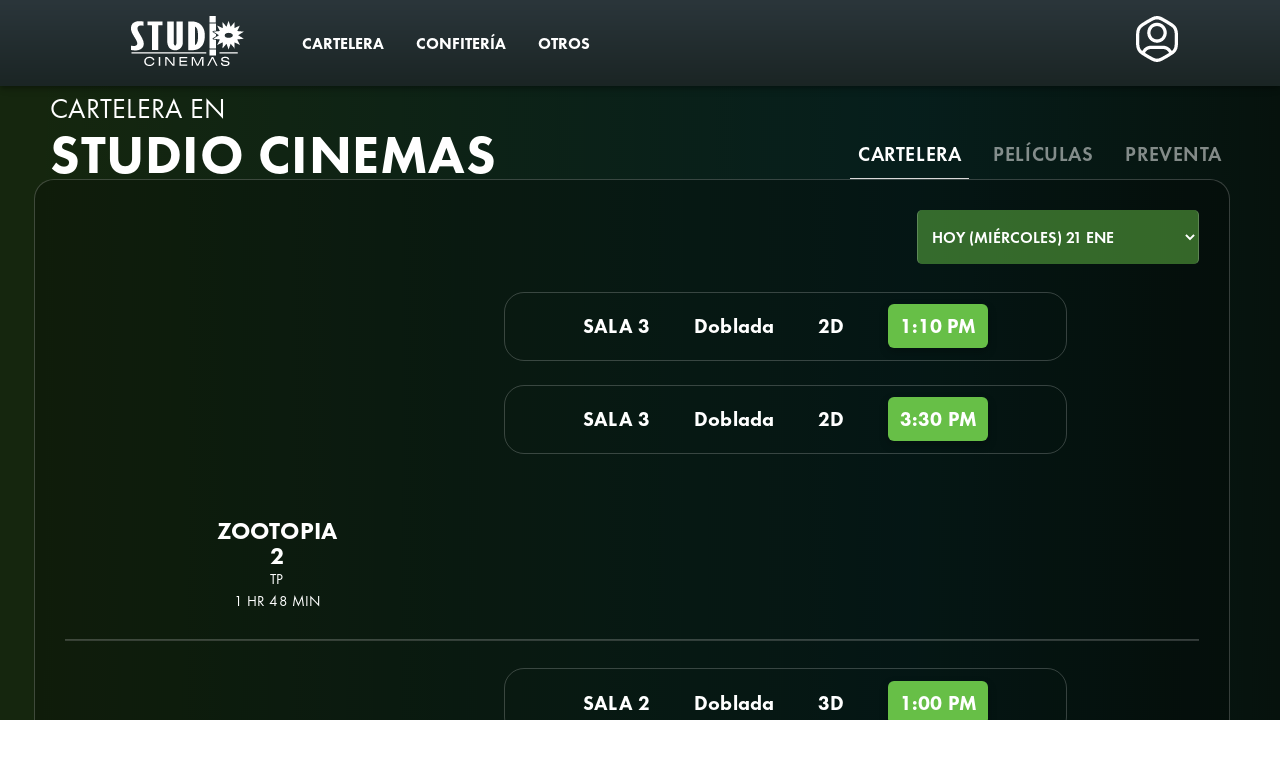

--- FILE ---
content_type: text/html
request_url: https://www.studiocinemascr.com/cartelera
body_size: 1219
content:
<!doctype html>
<html lang="es">
  <head>
    <meta charset="UTF-8" />
    <link rel="icon" type="image/svg+xml" href="/content/img/SC/FaviconNEW2.png" />
    <meta name="viewport" content="width=device-width, initial-scale=1.0" />
    <!-- SEO -->
    <title>Studio Cinemas: Estrenos y experiencia de cine total</title>
    <meta property="og:type" content="website" />
    <meta name="description" content="Studio Cinemas te espera con las mejores películas en City Place Santa Ana. Comprá tus entradas en línea y viví el cine como nunca.">
    <meta name="keywords" content="studio cinemas, city place cine, cine city place, cine en city place, cine santa ana, cine en santa ana, santa ana cine, sala cine, Cine en Santa Ana, Studio Cinemas, comprar entradas cine, peliculas de estreno, películas de estreno en el cine, la cartelera de cine, Viví el cine, cartelera de cine cinemark, cartelera cine, pelis cine, las películas que están en el cine, peliculas en el cine, Cinemas, Cine en City Place, horarios cine, estrenos cartelera, precio cine, cine mall, Las mejores palomitas del Oeste, peliculas en cartelera, cartelera de cine santo domingo, City Place cine, peliculas de cine, salas de cine, estrenos cines, peliculas de cartelera, peliculas cinemark">
    <meta property="og:title" content="Studio Cinemas: Estrenos y experiencia de cine total">
    <meta property="og:description" content="¡Studio Cinemas: Tu próxima aventura cinematográfica te espera!">
    <meta property="og:image" content="/content/img/SC/SEO.jpg">
    <meta name="google" content="notranslate">
    <link rel=“canonical” href=”https://www.studiocinemascr.com/”/> 
    <meta name="author" content="Studio Cinemas">
    <meta name="robots" content="index, follow">
    <meta name="googlebot" content="index, follow">

    
    <!-- END SEO -->

   









    
    <!-- Google Tag Manager -->
    <script>(function(w,d,s,l,i){w[l]=w[l]||[];w[l].push({'gtm.start':
      new Date().getTime(),event:'gtm.js'});var f=d.getElementsByTagName(s)[0],
      j=d.createElement(s),dl=l!='dataLayer'?'&l='+l:'';j.async=true;j.src=
      'https://www.googletagmanager.com/gtm.js?id='+i+dl;f.parentNode.insertBefore(j,f);
      })(window,document,'script','dataLayer','GTM-NMNDSKDR');</script>
      <!-- End Google Tag Manager -->



    <script type="module" crossorigin src="/assets/index.DySyeHWg.js"></script>
    <link rel="stylesheet" crossorigin href="/assets/index.C7bZg07E.css">
  </head>
  <body class="scroll">
    <!-- Google Tag Manager (noscript) -->
    <noscript><iframe src="https://www.googletagmanager.com/ns.html?id=GTM-NMNDSKDR"
      height="0" width="0" style="display:none;visibility:hidden"></iframe></noscript>
      <!-- End Google Tag Manager (noscript) -->

    <div id="root"></div>
  </body>
</html>


--- FILE ---
content_type: image/svg+xml
request_url: https://www.studiocinemascr.com/content/img/SC/usuario%20icono%201.svg
body_size: 2701
content:
<svg width="42" height="46" viewBox="0 0 42 46" fill="none" xmlns="http://www.w3.org/2000/svg">
<g id="usuario icono 1" clip-path="url(#clip0_143_89)">
<path id="Vector" d="M0 23.0236C0.0432308 20.6332 -0.0406878 18.2872 0.218697 15.9463C0.609046 12.4123 2.25945 9.67634 5.12412 7.72805C8.65888 5.32463 12.3335 3.16247 16.1276 1.2181C19.7476 -0.637605 23.2989 -0.27768 26.7815 1.64844C30.1014 3.48328 33.392 5.37288 36.5542 7.48288C39.1035 9.1834 40.9205 11.4408 41.5639 14.5666C41.836 15.889 41.9669 17.2309 41.9771 18.578C41.9987 21.533 42.0165 24.4893 41.972 27.4444C41.9415 29.4683 41.7508 31.4792 40.9637 33.3766C40.1144 35.4227 38.7246 37.0111 36.9433 38.2226C33.3742 40.6495 29.6729 42.852 25.8304 44.7938C22.5449 46.4539 19.2453 46.377 15.984 44.6986C12.3449 42.826 8.83434 40.7225 5.40767 38.469C1.98862 36.2208 0.292444 32.9854 0.102991 28.8424C0.0139864 26.8862 0.0457738 24.9327 0 23.0236ZM38.764 22.781C38.7984 21.0361 38.7373 19.0826 38.6547 17.1291C38.5377 14.3945 37.5193 12.1619 35.27 10.6088C31.9463 8.31227 28.4535 6.30921 24.9086 4.39874C22.3058 2.99686 19.7374 2.99816 17.1258 4.387C13.8135 6.14881 10.6043 8.08928 7.43443 10.1002C4.89144 11.7133 3.47372 13.9863 3.35802 17.1044C3.21179 21.0361 3.18001 24.9653 3.36819 28.8945C3.47499 31.1245 4.13108 33.1093 5.8298 34.6285C6.13115 34.8985 6.29771 34.9598 6.55201 34.5464C8.6042 31.2171 11.5986 29.6535 15.4042 29.6496C19.1754 29.6457 22.9467 29.6339 26.7179 29.6535C30.4726 29.673 33.4263 31.2458 35.4543 34.5268C35.6883 34.905 35.8434 34.9454 36.1715 34.6468C37.5332 33.4079 38.3139 31.8587 38.5275 30.0186C38.7997 27.6843 38.7857 25.337 38.7653 22.7797L38.764 22.781ZM20.9695 42.659C22.2486 42.6577 23.398 42.35 24.742 41.6732C27.4427 40.313 29.9984 38.6855 32.6087 37.1611C32.9355 36.9707 33.0169 36.7764 32.8147 36.4347C31.6132 34.4055 29.9157 33.1067 27.5635 33.0689C23.2035 32.9984 18.841 33.0024 14.4798 33.0663C12.1275 33.1015 10.4224 34.3847 9.21325 36.4073C9.02125 36.7281 9.0416 36.9289 9.38871 37.135C12.0449 38.7116 14.6527 40.3756 17.4233 41.7384C18.5562 42.2952 19.7387 42.7021 20.9682 42.6577L20.9695 42.659Z" fill="white"/>
<path id="Vector_2" d="M30.7918 16.7391C30.7829 22.1915 26.3403 26.8209 21.0178 26.7505C15.586 26.6788 11.2781 22.4718 11.2578 16.76C11.2362 11.1212 15.4792 6.7512 20.9657 6.73294C26.5374 6.71338 30.6379 11.1251 30.793 16.7391H30.7918ZM21.0127 10.0805C17.3483 10.0805 14.5217 12.9664 14.5179 16.713C14.5141 20.4753 17.3241 23.3847 20.9682 23.3912C24.6708 23.3977 27.4961 20.5118 27.4948 16.7261C27.4935 12.9743 24.6721 10.0831 21.0114 10.0818L21.0127 10.0805Z" fill="white"/>
</g>
<defs>
<clipPath id="clip0_143_89">
<rect width="42" height="46" fill="white"/>
</clipPath>
</defs>
</svg>


--- FILE ---
content_type: image/svg+xml
request_url: https://www.studiocinemascr.com/content/img/SC/whatsapp.svg
body_size: 1518
content:
<svg width="30" height="30" viewBox="0 0 30 30" fill="none" xmlns="http://www.w3.org/2000/svg">
<path d="M5.61597 24.4565L6.94916 19.337C2.88235 11.8679 8.9276 3.20143 17.4181 4.56894C21.1371 5.16827 24.4048 8.24743 25.3009 11.8757C27.4138 20.4287 18.5043 27.1258 10.7664 23.1277L5.61597 24.4552V24.4565ZM8.04054 22.0411L11.0923 21.2459C17.4517 25.2724 25.5272 19.5329 23.563 12.1927C22.0655 6.60023 15.2742 4.33307 10.6397 7.8453C7.09398 10.5326 6.42416 15.3956 8.83838 19.0818L8.03924 22.0411H8.04054Z" fill="white"/>
<path d="M20.6354 16.651C20.8526 16.9384 20.572 17.9025 20.3625 18.2028C19.3229 19.694 17.1207 19.0947 15.7565 18.4722C13.3475 17.3753 8.60047 12.7263 11.3794 10.0815C11.7841 9.69613 12.5975 9.5608 13.0177 9.9552C13.1729 10.1008 13.9707 12.0239 13.9785 12.2546C13.994 12.7985 13.1186 13.3991 13.1768 13.7162C13.2492 14.1093 14.3444 15.3324 14.6871 15.6237C15.0725 15.9524 16.5414 16.941 17.0108 16.7799C17.3005 16.6793 17.7841 15.5412 18.1914 15.5374C18.3983 15.5361 20.5345 16.5182 20.6354 16.651Z" fill="white"/>
<path fill-rule="evenodd" clip-rule="evenodd" d="M26.6667 1.66667H3.33333C2.41286 1.66667 1.66667 2.41286 1.66667 3.33333V26.6667C1.66667 27.5871 2.41286 28.3333 3.33333 28.3333H26.6667C27.5871 28.3333 28.3333 27.5871 28.3333 26.6667V3.33333C28.3333 2.41286 27.5871 1.66667 26.6667 1.66667ZM3.33333 0C1.49238 0 0 1.49238 0 3.33333V26.6667C0 28.5076 1.49238 30 3.33333 30H26.6667C28.5076 30 30 28.5076 30 26.6667V3.33333C30 1.49238 28.5076 0 26.6667 0H3.33333Z" fill="white"/>
</svg>


--- FILE ---
content_type: image/svg+xml
request_url: https://www.studiocinemascr.com/content/img/SC/fondo-CP.svg
body_size: 661
content:
<svg width="800" height="1654" viewBox="0 0 800 1654" fill="none" xmlns="http://www.w3.org/2000/svg">
<path d="M-10 -16L845.873 -15.9999V1682L-10 1682V-16Z" fill="black"/>
<path d="M943.104 -15.9999L952 1679.71L-10 1682V-16L943.104 -15.9999Z" fill="url(#paint0_linear_2705_17)" style="mix-blend-mode:difference"/>
<defs>
<linearGradient id="paint0_linear_2705_17" x1="902.819" y1="783.801" x2="-28.7336" y2="780.224" gradientUnits="userSpaceOnUse">
<stop stop-color="#67BF47" stop-opacity="0"/>
<stop offset="0.495077" stop-color="#29C8B9" stop-opacity="0.15"/>
<stop offset="0.947907" stop-color="#67BF47" stop-opacity="0.2"/>
</linearGradient>
</defs>
</svg>


--- FILE ---
content_type: image/svg+xml
request_url: https://www.studiocinemascr.com/content/img/SC/google.svg
body_size: 3551
content:
<svg width="33" height="33" viewBox="0 0 33 33" fill="none" xmlns="http://www.w3.org/2000/svg">
<g id="Group 629">
<path id="Vector" d="M21.6441 13.7065C23.0187 13.7065 24.3933 13.7042 25.7683 13.7076C26.4713 13.7096 26.6967 13.9008 26.8213 14.5756C27.9201 20.5287 23.8329 26.1333 17.8246 26.912C12.0848 27.6561 6.84383 23.6 6.08924 17.8307C5.33888 12.0922 9.40337 6.81193 15.1613 6.09212C18.4177 5.68508 21.2653 6.63111 23.6856 8.84825C24.2848 9.39686 24.2818 9.74888 23.7122 10.3202C22.876 11.1589 22.0399 11.9976 21.1999 12.8324C20.6973 13.3318 20.3665 13.3272 19.8323 12.8551C18.3835 11.5751 16.712 11.195 14.8963 11.8287C13.0367 12.4777 11.9214 13.8323 11.6137 15.7974C11.2706 17.9884 12.4983 20.1786 14.5263 21.0385C16.5885 21.913 19.0192 21.312 20.3538 19.5973C20.4096 19.5258 20.5153 19.4592 20.4626 19.355C20.4111 19.2526 20.2923 19.2934 20.2027 19.293C19.2773 19.2899 18.3516 19.2946 17.4262 19.2892C16.7155 19.2849 16.4712 19.0364 16.4701 18.3297C16.4685 17.1317 16.4689 15.9336 16.4701 14.7352C16.4705 13.925 16.6916 13.7073 17.5208 13.7061C18.8954 13.7042 20.27 13.7057 21.6449 13.7057L21.6441 13.7065ZM21.7141 15.2019C20.5988 15.2019 19.4834 15.2138 18.3689 15.195C18.0062 15.1888 17.892 15.3169 17.9066 15.6693C17.93 16.226 17.932 16.7854 17.9062 17.3421C17.8893 17.7114 18.037 17.8076 18.3827 17.8022C19.4569 17.7861 20.5315 17.788 21.6057 17.8003C22.393 17.8091 22.706 18.3081 22.3918 19.0291C21.9822 19.9678 21.3884 20.773 20.5957 21.4209C20.385 21.5933 20.35 21.7283 20.4953 21.9637C20.8307 22.5077 21.1526 23.061 21.4522 23.625C21.5999 23.9031 21.7307 23.8839 21.948 23.7134C22.7133 23.1133 23.3983 22.4362 23.9433 21.629C25.1756 19.8039 25.7052 17.7968 25.4913 15.5955C25.4594 15.2685 25.3125 15.1946 25.0194 15.1973C23.9179 15.2081 22.8164 15.2015 21.7145 15.2015L21.7141 15.2019ZM16.5235 7.45249C15.9216 7.44056 15.3263 7.5075 14.7401 7.62792C12.5017 8.08689 10.6964 9.2422 9.2903 11.0396C9.09684 11.287 9.11953 11.4116 9.40106 11.5605C9.96566 11.8595 10.516 12.1872 11.0637 12.5166C11.2618 12.6354 11.3898 12.6312 11.5456 12.4404C13.7252 9.77312 17.57 9.34185 20.2403 11.3051C20.4465 11.4567 20.5615 11.4109 20.7176 11.2485C21.1326 10.8169 21.5615 10.3987 21.9845 9.97509C22.3564 9.60307 22.358 9.59999 21.9522 9.29376C20.3453 8.0815 18.5304 7.48211 16.5232 7.45249H16.5235ZM16.352 25.552C17.7093 25.5297 18.9027 25.3062 20.0438 24.8141C20.2957 24.7056 20.338 24.5891 20.1953 24.354C19.8634 23.8073 19.5404 23.2549 19.2354 22.6928C19.1027 22.4481 18.9562 22.4158 18.7104 22.512C18.1246 22.742 17.5131 22.8698 16.8828 22.8971C14.7263 22.9902 12.9506 22.2042 11.5548 20.5653C11.3787 20.3587 11.2452 20.3714 11.0387 20.496C10.5033 20.8196 9.96604 21.1435 9.41106 21.4313C9.09799 21.5936 9.11222 21.7333 9.30914 21.9811C11.1418 24.289 13.5332 25.4639 16.352 25.5516V25.552ZM7.45189 16.483C7.46804 17.703 7.69573 18.8817 8.1661 20.0147C8.27263 20.2714 8.37994 20.3598 8.6457 20.1967C9.1903 19.8628 9.74605 19.5462 10.3045 19.2349C10.5126 19.1187 10.5991 19.0041 10.5045 18.7509C9.94489 17.2517 9.9472 15.7455 10.503 14.2443C10.5833 14.027 10.5491 13.8981 10.3383 13.7819C9.79028 13.4803 9.24491 13.1725 8.71531 12.8405C8.42417 12.6577 8.28148 12.6843 8.14687 13.0205C7.70073 14.1328 7.47304 15.2835 7.45189 16.4826V16.483Z" fill="white"/>
<path id="Vector_2" d="M28.8476 1H3.91758C2.30625 1 1 2.30625 1 3.91758V28.8476C1 30.4589 2.30625 31.7651 3.91758 31.7651H28.8476C30.4589 31.7651 31.7651 30.4589 31.7651 28.8476V3.91758C31.7651 2.30625 30.4589 1 28.8476 1Z" stroke="white" stroke-width="2" stroke-miterlimit="10"/>
</g>
</svg>


--- FILE ---
content_type: image/svg+xml
request_url: https://www.studiocinemascr.com/content/img/SC/verano/logoverano.svg
body_size: 10051
content:
<?xml version="1.0" encoding="UTF-8"?>
<svg id="Layer_2" xmlns="http://www.w3.org/2000/svg" version="1.1" viewBox="0 0 921.1 410.7">
  <!-- Generator: Adobe Illustrator 30.1.0, SVG Export Plug-In . SVG Version: 2.1.1 Build 136)  -->
  <defs>
    <style>
      .st0 {
        fill: #fff;
      }
    </style>
  </defs>
  <g id="Layer_1-2">
    <g>
      <g>
        <path class="st0" d="M468.5,44.3c.9,0,1.5-.1,2.2-.1,8,0,16.1,0,24.1.2,13.7.5,27.3,2.2,40.5,6.4,13.6,4.3,25.5,11.4,35.6,21.4,8.8,8.8,15.4,19,20.5,30.2,4.2,9.4,7,19.2,8.8,29.3,1.3,7.8,2.1,15.7,2.2,23.6,0,1.4.2,2.8.1,4.1,0,4.9,0,9.9-.3,14.8-.9,16.5-3.8,32.7-9.9,48.1-3.7,9.4-8.6,18.2-15,26.1-8.5,10.4-18.8,18.5-31.1,23.9-6.2,2.7-12.7,4.6-19.3,5.9-7.5,1.5-15,2.4-22.6,2.8-4.9.3-9.7.2-14.6.3-6.1,0-12.2,0-18.3,0s-1.3,0-2,0c-.7,0-1-.4-1.2-1.1,0-.4-.1-.9-.1-1.3,0-.6,0-1.3,0-2V48.4c0-.7,0-1.5,0-2.2,0-.6.2-1.1.3-1.9h0ZM522.2,87.5c-.2.2-.3.3-.3.4,0,49.9,0,99.8,0,149.7,0,.4,0,.7.2,1.2.5-.1.9-.2,1.3-.4,3.8-2.1,7.2-4.6,9.8-8.1,1.6-2.2,3.1-4.4,4.3-6.8,4.4-8.5,6.7-17.6,7.7-27,.4-4.1.8-8.2,1-12.4.3-5.8.5-11.6.6-17.4,0-3.9,0-7.8-.1-11.7-.1-7.2-.6-14.3-1.4-21.5-.7-6.1-1.7-12.2-3.2-18.2-1.4-5.7-3.4-11.1-6.6-16-3-4.7-6.8-8.5-11.7-11.1-.5-.3-1-.5-1.5-.7h0Z"/>
        <path class="st0" d="M422.9,135.6c0,27.3,0,54.6,0,81.8,0,8-1.2,15.9-3.9,23.5-4.2,11.9-11.6,21.5-21.7,29-15,11.1-31.7,14.4-49.9,10.8-9.3-1.8-17.9-5.4-25.6-10.9-5.8-4.1-10.5-9.2-14-15.3-4.8-8.4-8.3-17.2-10-26.8-.7-3.9-1-7.9-1.1-11.9,0-.6,0-1.2,0-1.7V49.1c0-.9,0-1.7,0-2.6,0-.9.5-1.3,1.4-1.4.6,0,1.2,0,1.7,0h45.5c3,0,3.1.1,3.1,3.2v168c0,4,.3,8,1.2,11.9,1,4.3,2.6,8.3,5.5,11.7,1.2,1.4,2.5,2.6,4,3.7,1.2.8,1.6.8,2.7-.2,3.6-3.4,6.1-7.6,7.6-12.3,1.2-3.7,1.7-7.5,1.7-11.4,0-23.4,0-46.9,0-70.3V49.1c0-.9,0-1.9.1-2.8,0-.6.5-1,1.1-1.1.5,0,1,0,1.5,0h46.6c.3,0,.6,0,.9,0,1.3,0,1.7.5,1.8,1.7,0,.9,0,1.7,0,2.6v86.2h0Z"/>
        <path class="st0" d="M102.4,80.2c-1,.3-2.1.2-3.2-.1-3.4-1-6.9-1.7-10.4-2.2-7.4-1.1-14.6-.5-21.5,2.5-3.1,1.3-5.9,3.1-8.3,5.5-3.5,3.4-5.3,7.5-6,12.3-.7,4.8,0,9.5,1.2,14.2,1,4,2.6,7.7,4.3,11.4,3.8,8.6,8.4,16.7,13.1,24.8,4,6.8,8.2,13.6,12,20.4,5.7,10.1,10.7,20.4,14.8,31.2,2,5.2,3.6,10.6,4.4,16.1,1.2,8.1,1.4,16.2,0,24.2-2.2,11.9-8.4,21.3-18.3,28.3-7.5,5.3-15.7,9-24.6,11.2-8.2,2.1-16.5,3-25,3.1-7.9,0-15.8-.7-23.6-2-3-.5-6-1-9-1.6-2.1-.4-2.3-.6-2.3-2.7,0-10.4,0-20.8,0-31.1,0-1.8,0-2.6,2.6-2.3.6,0,1.3.3,1.9.4,6,1.5,12.1,2.5,18.3,2.5,5.5,0,11-.6,16.2-2.8,1.9-.8,3.8-1.8,5.5-3.1,4-3.1,6.1-7.3,6.5-12.3.3-4.4-.3-8.7-1.5-12.9-1.3-4.4-3.1-8.6-5.1-12.7-4.4-9.3-9.5-18.1-15-26.8-4.5-7.2-9.1-14.5-13.1-22-4.5-8.4-8.8-17-12-26-2-5.6-3.2-11.4-3.8-17.4-.5-4.8-.5-9.6-.3-14.3.3-6.3,1.4-12.5,3.5-18.5,3.6-10.2,10-18,19.2-23.7,6.6-4,13.6-6.8,21-8.6,4.7-1.1,9.5-1.8,14.4-2.3,5.8-.5,11.6-.5,17.4-.3,4.8.2,9.5.7,14.3,1.4,3.5.5,7,1.1,10.5,1.8,2.4.4,2.5.6,2.5,3,0,9.7,0,19.4,0,29.2,0,.8,0,1.6-.6,2.3h0Z"/>
        <path class="st0" d="M222.1,178.5v97.7c0,.9,0,1.9,0,2.8,0,.8-.5,1.1-1.3,1.2-.6,0-1.2,0-1.7,0h-45.7c-2.8,0-3-.2-3-3V80.7c0-.9,0-1.7,0-2.6,0-1.3-.4-1.6-1.8-1.7-.6,0-1.3,0-2,0h-28.3c-.7,0-1.4,0-2.2,0-.9,0-1.3-.5-1.4-1.3,0-.6,0-1.2,0-1.7v-25c0-.6,0-1.2,0-1.7.1-.9.5-1.2,1.4-1.3.6,0,1.2,0,1.7,0h116.4c.6,0,1.3,0,2,0,.6,0,1.1.5,1.2,1.1,0,.6.1,1.2.1,1.7v25.5c0,.6,0,1.2-.1,1.7-.1.6-.5,1-1.2,1.1-.7,0-1.4,0-2.2,0h-28.3c-.6,0-1.3,0-2,0-1.2,0-1.6.4-1.6,1.6,0,.8,0,1.6,0,2.4v98.1h0Z"/>
        <path class="st0" d="M4.3,308.3c-.4-2-.3-7.7,0-9.5.3,0,.6-.2,1-.2.8,0,1.6,0,2.4,0h602.8c1.1,0,2.2,0,3.3,0,.7,1.6.3,3.3.3,4.8,0,1.6.2,3.2-.1,4.8-.5.1-1,.2-1.4.2-.8,0-1.6,0-2.4,0H7.9c-.8,0-1.6,0-2.4,0-.4,0-.8-.2-1.2-.2h0Z"/>
        <path class="st0" d="M591.2,408.8c-2.1.4-8.8.4-10.8,0,0-.4-.2-.9-.2-1.4,0-8.2,0-16.4.1-24.6,0-.9,0-1.7,0-2.6,0-5.2,0-10.4.1-15.7,0-5.4.2-10.9.2-16.3,0-.6,0-1.2-.1-2.3-1.5,2.3-2.4,4.4-3.5,6.5-1.1,2.1-2.1,4.3-3.2,6.4-1,2.1-2.1,4.1-3.1,6.2-1,2.1-2.1,4.1-3.1,6.2-1.1,2.1-2.1,4.3-3.2,6.4-1,2.1-2.1,4.1-3.1,6.2-1,2.1-2.1,4.1-3.1,6.2-1,2.1-2.1,4.1-3.1,6.2-1.1,2.1-2.1,4.3-3.2,6.4-1,2.1-1.9,4.2-3.1,6.1-1.9.3-9.3.3-11.6,0-2.2-4-4.1-8.2-6.1-12.3-2.1-4.1-4.1-8.3-6.1-12.5s-4.1-8.3-6.1-12.5c-2-4.2-4.1-8.3-6.1-12.5-2-4.1-4.1-8.3-6.1-12.4-.6.1-.6.5-.6.9,0,3,0,6.1,0,9.1,0,4.4,0,8.7,0,13,0,5.9.1,11.7.2,17.6,0,6.3.1,12.6.2,18.9v2.4c-.4.1-.6.3-.9.3-3.1,0-6.2,0-9.4,0-.2,0-.4-.1-.7-.2,0-.4-.2-.8-.2-1.2,0-.5,0-1,0-1.5v-65.9c0-.9,0-1.7,0-2.7.5-.1.8-.3,1.1-.3,5.1,0,10.1,0,15.2,0s.3,0,.6.1c1,1.4,1.7,3.1,2.5,4.7,4,8.2,8,16.4,12,24.6,4.4,9,8.8,18.1,13.3,27.2.7,1.4,1.3,2.7,2,4.1.2.4.5.8.8,1.3.8-.5,1.1-1.3,1.4-2,4.4-8.8,8.7-17.5,13.1-26.3,3.7-7.3,7.3-14.6,11-22,1.7-3.4,3.4-6.9,5.2-10.3.2-.5.5-.9.8-1.3.4,0,.7-.1,1.1-.1,5,0,10,0,15,0,.1,0,.2.1.5.2,0,.3.2.6.2.9,0,.6,0,1.3,0,2v65.3c0,1,0,2,0,3.1h0Z"/>
        <path class="st0" d="M692.3.3c.3,2.5.4,36.9.2,51.7,0,.5,0,1,0,1.5-.8.3-1.7.2-2.4.2h-45.7c-.8,0-1.6,0-2.5,0-.1-.5-.3-.9-.3-1.3,0-.7,0-1.5,0-2.2V3.4c0-1,0-2,0-3,.4-.1.6-.3.9-.3.7,0,1.3,0,2,0h45.3c.9,0,1.7-.1,2.7.2h0Z"/>
        <path class="st0" d="M692.2,324c-1.9.3-40.8.5-48.9.2-.5,0-1-.1-1.6-.2,0-.5-.2-.9-.2-1.3,0-.5,0-1,0-1.5v-43.3c0-.9-.1-1.7.3-2.7.3,0,.8-.2,1.2-.2.5,0,1,0,1.5,0h45.3c.9,0,1.7,0,2.7.2,0,.4.2.8.2,1.1,0,15.8,0,31.6,0,47.4,0,.1-.2.2-.2.4h0Z"/>
        <path class="st0" d="M290.7,349.1c0,2.5,0,4.9,0,7.4v44.8c0,2.5,0,4.9,0,7.4-.4.1-.6.3-.9.3-3.1,0-6.2,0-9.4,0-.2,0-.4-.1-.7-.2,0-.4-.1-.8-.2-1.2,0-.5,0-1,0-1.5v-68.6c.6,0,1.1-.2,1.5-.2,4.1,0,8.1,0,12.2,0,1,0,1.8.3,2.4,1.1,2.1,2.6,4.2,5.2,6.3,7.8,6.6,8.1,13.2,16.2,19.8,24.3,5.2,6.4,10.4,12.8,15.6,19.2,1.9,2.4,3.8,4.7,5.8,7.1.2.3.6.5.8.8.5-.2.5-.5.5-.8,0-.7,0-1.5,0-2.2v-54.4c0-.9,0-1.7,0-2.6,1.2-.4,2.4-.2,3.5-.2,1.2,0,2.5,0,3.7,0,1.1,0,2.3-.1,3.6.1,0,.4.2.8.2,1.2,0,.5,0,1,0,1.5v65.9c0,.9,0,1.7,0,2.7-.5.1-.9.3-1.3.3-4.3,0-8.6,0-12.8,0-1,0-1.6-.6-2.1-1.3-2.7-3.3-5.3-6.5-8-9.8-4.7-5.7-9.3-11.5-14-17.2-7.3-8.9-14.5-17.9-21.8-26.8-1-1.3-2.1-2.6-3.2-3.9-.4-.4-.8-.8-1.2-1.2-.1,0-.3.1-.5.2h0Z"/>
        <path class="st0" d="M801.5,357.8c-.5.2-.7.3-.9.3-3,0-6,0-8.9,0s-.8,0-1.4-.2c-.2-.6-.4-1.2-.5-1.9-1.1-5.3-4.5-8.3-9.4-9.8-3.1-.9-6.2-1.3-9.4-1.4-1.2,0-2.3,0-3.5,0-3.3,0-6.7.4-9.9,1.3-2.3.6-4.5,1.6-6.3,3.2-2.6,2.4-3.5,5.4-2.7,8.9.6,2.2,1.9,3.7,3.9,4.6,2.4,1.1,4.9,1.9,7.4,2.4,4.9.9,9.8,1.7,14.8,2.7,4.1.8,8.1,1.5,12.1,2.4,3.2.7,6.2,1.9,9.1,3.4,4.1,2.2,6.9,5.5,7.8,10.2.6,3.2.6,6.5-.1,9.7-1.2,5-4.2,8.7-8.4,11.4-3.5,2.3-7.4,3.7-11.4,4.6-3.2.7-6.4,1.1-9.7,1-3,0-6.1,0-9.1,0-4.8,0-9.5-.9-14.1-2.3-3.3-1.1-6.4-2.7-9.1-5-4-3.4-6.4-7.6-7.4-12.7-.3-1.6-.5-3.3-.6-5,0-.3,0-.6.1-.8,1.5-.4,7.9-.5,11.6-.2.1.4.3.9.4,1.3.2.9.2,1.9.5,2.8,1,4.4,3.6,7.5,7.6,9.5,3.3,1.6,6.8,2.5,10.4,2.8,4,.4,8,.4,11.9,0,3.6-.3,7-1.1,10.2-2.8,1-.5,2-1.2,2.8-2,2.8-2.5,3.3-5.8,2.7-9.4-.3-1.8-1.4-3.2-2.8-4.2-1.3-.9-2.8-1.6-4.3-2-2.8-.9-5.8-1.4-8.7-1.9-6.3-1-12.6-2-18.9-3.1-3-.5-6-1.3-8.8-2.4-2.8-1.1-5.4-2.5-7.6-4.6-2.6-2.6-4.2-5.7-4.5-9.4-.3-3.3,0-6.5,1.1-9.6,1.3-3.2,3.3-5.8,6-7.8,3.5-2.6,7.4-4.2,11.6-5.2,4.4-1,8.8-1.5,13.4-1.5,3.4,0,6.8,0,10.2.5,3.7.6,7.3,1.5,10.6,3.1,7.2,3.5,11.4,9.2,12.1,17.3,0,.5,0,1,0,1.6h0Z"/>
        <path class="st0" d="M455.5,367.6v9.3c-.4,0-.8.2-1.2.3-.6,0-1.3,0-2,0h-42.4c-.9,0-1.7,0-2.7,0-.1.4-.3.8-.3,1.1,0,6.7,0,13.4,0,20,0,.3,0,.5.2.9.5,0,.9.1,1.3.2.6,0,1.3,0,2,0h46.4c.9,0,1.7,0,2.5,0,.4,1.6.5,6.4.2,9.3-.4,0-.7.2-1.1.3-.5,0-1,0-1.5,0h-58.1c-.9,0-1.7,0-2.7,0-.1-.5-.2-.9-.3-1.3,0-.5,0-1,0-1.5v-66.1c0-.9-.1-1.7.2-2.7.6,0,1.2-.1,1.7-.1,20.8-.3,58.9-.1,60.9.2.4,1.5.4,6.7,0,8.9-.7.4-1.5.2-2.3.2-8.7,0-17.4,0-26.1,0h-20.7c-.8,0-1.6-.1-2.4.2,0,.5-.1.9-.1,1.3-.2,7,0,17.3.2,19.1.5.5,1.2.3,1.9.3,4.2,0,8.4,0,12.6,0h31.1c.9,0,1.7,0,2.8,0h0Z"/>
        <path class="st0" d="M180.1,381.3c3-.2,9.5-.2,11.2,0,.3.8,0,1.5,0,2.3-1.6,8.9-6.5,15.5-13.9,20.4-4.1,2.7-8.6,4.5-13.4,5.5-2.3.5-4.7,1-7.1,1-4.4,0-8.9.1-13.3-.2-5.1-.4-10.1-1.7-14.8-3.9-4.3-2-8.1-4.7-11.4-8.2-4.3-4.6-7.1-10-8.3-16.2-.8-4-1.1-8.1-.8-12.1.5-6.3,2.1-12.2,5.7-17.6,4.3-6.6,10.3-10.9,17.5-13.7,6.1-2.4,12.4-3.4,18.9-3.3,3.4,0,6.8,0,10.2.5,6.4,1,12.4,3,17.7,6.7,5.2,3.6,9.2,8.2,11.2,14.3.7,2,1.2,4,1.2,6.2-1.9.7-3.8.2-5.7.2-1.9,0-3.8.2-5.8-.1-.2-.5-.4-1-.6-1.6-1.5-5.5-4.9-9.4-9.7-12.3-4.7-2.8-9.8-3.9-15.2-4-3.3,0-6.5-.1-9.8.4-4.3.6-8.3,1.9-12.1,4.1-6.3,3.8-10.1,9.4-11.5,16.6-.9,4.8-.9,9.7.2,14.5,1.9,8.2,6.8,14,14.4,17.4,4.7,2.1,9.6,3.1,14.8,3,1.5,0,3.1,0,4.6,0,7-.3,13.4-2.4,18.7-7.1,3.1-2.7,5.2-6,6.3-10,.2-.9.5-1.8.7-2.8h0Z"/>
        <path class="st0" d="M633.6,408.9c-1.9.3-9.7.3-11.7,0,.1-.4.2-.8.3-1.2,2.1-4.1,4.3-8.2,6.4-12.3,2.7-5.1,5.4-10.3,8.1-15.4,2.3-4.4,4.6-8.7,6.9-13.1,1.4-2.7,2.8-5.4,4.2-8.1,2.3-4.5,4.7-9,7.1-13.5,1.2-2.2,2.3-4.4,3.5-6.5.3-.5.6-1,.9-1.5h11.6c.2.4.5.6.6.9,11.4,23.3,22.9,46.6,34.3,69.9,0,.2,0,.4.1.7-.3,0-.5.2-.8.2-2.7.2-9.2,0-10.8-.2-9.8-19.7-19.5-39.5-29.4-59.5-.3.3-.7.5-.8.8-1.7,3.2-3.4,6.4-5.1,9.6-3.2,6.2-6.5,12.3-9.7,18.5-3.7,7.2-7.4,14.4-11.1,21.7-1.3,2.6-2.7,5.1-4,7.7-.2.4-.5.9-.7,1.2h0Z"/>
        <path class="st0" d="M870.2,298.7c.3,2,.4,7.1,0,9.5-.3.1-.7.3-1.1.3-.7,0-1.3,0-2,0h-141.7c-1,0-2,.2-3-.3-.4-1.6-.5-7.3,0-9.4.3,0,.8-.2,1.2-.2.7,0,1.3,0,2,0h141.5c1,0,2,0,3.1,0h0Z"/>
        <path class="st0" d="M227.3,337.5c1.9-.3,8.3-.4,11-.1,0,.4.2.8.3,1.1,0,.6,0,1.2,0,1.7v65.7c0,.9,0,1.9-.2,2.9-1.8.4-3.6.2-5.4.2-1.8,0-3.6.2-5.5-.1,0-.5-.2-.9-.2-1.3,0-.2,0-.4,0-.6v-69.5h0Z"/>
      </g>
      <path class="st0" d="M671,192.7c-2.5-.3-4.6-2.1-5.2-4.6s.5-5.1,2.7-6.4l24.6-15.3v-17.3l-24.6-15.7c-2.1-1.4-3.2-3.9-2.6-6.4s2.7-4.3,5.2-4.5l21.9-2v-55.6c0-3.1-.1-3.2-3.1-3.2h-45.5c-.5,0-1,0-1.5,0-1,.1-1.4.5-1.5,1.5,0,.9,0,1.9,0,2.8v186.4c0,3.8,0,7.7,0,11.5,0,2.9.2,3,3.1,3h45.5c.6,0,1.2,0,1.7,0,.8-.1,1.2-.5,1.2-1.3,0-.9,0-1.9,0-2.8v-67.8l-22-2.3h0Z"/>
      <path class="st0" d="M889,238.1l-22.4-45.6,54.4-5.7-46.3-28.8,46.2-29.6-54.2-5,22.2-45.3-45.1,22,1.8-50.6-32.5,38.9c0,0-.2,0-.3,0l-16.6-48.5-16.4,47.8c-.3,0-.7,0-1,.1l-32-38.2,1.7,48.3c-.8.4-1.5.9-2.2,1.4l-43.2-21.1,22,44.8c-.1.2-.2.4-.3.6l-53.2,4.9,46,29.4v.3l-46,28.7,53.8,5.6c0,0,0,.1.1.2l-22.3,45.5,43.9-21.4c.5.3,1.1.7,1.6,1l-1.7,49,32.2-38.6c.2,0,.4,0,.6,0l16.5,48.1,16.7-48.6s0,0,.2,0l32.6,39-1.8-50.6s0,0,0,0l45,21.9h0ZM764.2,159c0-16,20.7-20.6,34.5-20.6s32.5,9,32.5,20.2-13.2,20.6-35.1,20.6-31.8-8.1-31.8-20.2h0ZM866,123.9l.4.4v.5c0-.3-.2-.6-.4-.9h0Z"/>
    </g>
  </g>
</svg>